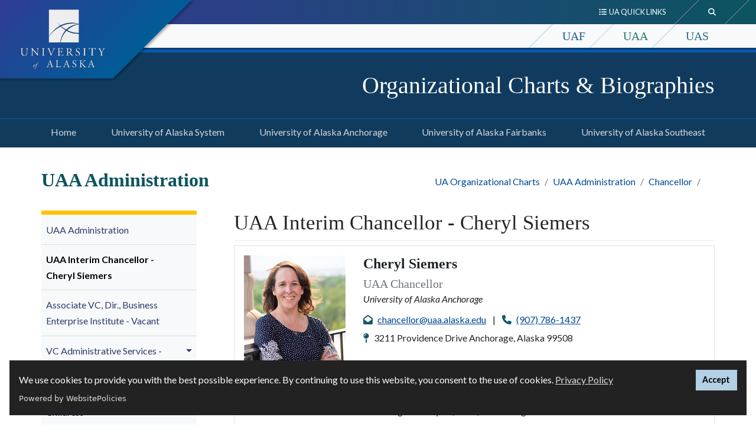

--- FILE ---
content_type: text/html; charset=UTF-8
request_url: https://www.alaska.edu/orgcharts/uaa/chancellor/
body_size: 28896
content:
<!DOCTYPE HTML><html lang="en">
   <head><script async src="https://www.googletagmanager.com/gtag/js?id=G-J23Q6LM2S9"></script><script>
			window.dataLayer = window.dataLayer || [];
			function gtag(){dataLayer.push(arguments);}
			gtag('js', new Date());
			gtag('config', 'UA-31897497-2');
			gtag('config', 'G-J23Q6LM2S9');
			
				gtag('config', 'UA-41099151-1');
			</script><script>(function() {
			
					var cx = '000931908860951359454:6raxbmjrrfk';
			var gcse = document.createElement('script');
			gcse.type = 'text/javascript';
			gcse.async = true;
			gcse.src = 'https://cse.google.com/cse.js?cx=' + cx;
			var s = document.getElementsByTagName('script')[0];
			s.parentNode.insertBefore(gcse, s);
			})();</script>
      
<meta charset="utf-8"/>
<meta content="width=device-width, initial-scale=1, shrink-to-fit=no" name="viewport"/>
<meta http-equiv="X-UA-Compatible" content="IE=edge" />
<!-- headcode include -->
<!-- Hotjar Tracking Code for https://www.alaska.edu -->
<script>
    (function(h,o,t,j,a,r){
        h.hj=h.hj||function(){(h.hj.q=h.hj.q||[]).push(arguments)};
        h._hjSettings={hjid:695052,hjsv:6};
        a=o.getElementsByTagName('head')[0];
        r=o.createElement('script');r.async=1;
        r.src=t+h._hjSettings.hjid+j+h._hjSettings.hjsv;
        a.appendChild(r);
    })(window,document,'https://static.hotjar.com/c/hotjar-','.js?sv=');
</script>
<!-- Google Tag Manager -->
<script>(function(w,d,s,l,i){w[l]=w[l]||[];w[l].push({'gtm.start':
new Date().getTime(),event:'gtm.js'});var f=d.getElementsByTagName(s)[0],
j=d.createElement(s),dl=l!='dataLayer'?'&l='+l:'';j.async=true;j.src=
'https://www.googletagmanager.com/gtm.js?id='+i+dl;f.parentNode.insertBefore(j,f);
})(window,document,'script','dataLayer','GTM-K6ZHN39');</script>
<!-- End Google Tag Manager -->

<link href="/_resources/images/favicon.ico" rel="icon"/>

<!-- Bootstrap CSS -->
<link rel="stylesheet" href="https://cdn.jsdelivr.net/npm/bootstrap@4.6.1/dist/css/bootstrap.min.css" integrity="sha384-zCbKRCUGaJDkqS1kPbPd7TveP5iyJE0EjAuZQTgFLD2ylzuqKfdKlfG/eSrtxUkn" crossorigin="anonymous">

<script src="https://kit.fontawesome.com/03f3fd53ff.js" crossorigin="anonymous"></script>
<link href="https://fonts.googleapis.com/css?family=Crimson+Text:400,600i,700%7cLato:400,400i,700,700i%7cEB+Garamond:400,400i" rel="stylesheet">
<link href="/_resources/css/global.css?v=2.2.8" rel="stylesheet"/><!-- global.css  -->
<link href="/_resources/css/sw.css?v=2.1.6" rel="stylesheet"/><!-- sw.css -->
<script src="https://cdn.websitepolicies.io/lib/cookieconsent/cookieconsent.min.js" defer></script><script>window.addEventListener("load",function(){window.wpcc.init({"colors":{"popup":{"background":"#222222","text":"#ffffff","border":"#b3d0e4"},"button":{"background":"#b3d0e4 !important","text":"#000000"}},"position":"bottom","content":{"href":"https://www.alaska.edu/records/records/compliance/gdpr/ua-privacy-statement/","message":"We use cookies to provide you with the best possible experience. By continuing to use this website, you consent to the use of cookies. ","link":"Privacy Policy","button":"Accept"}})});</script>
<link href="/orgcharts/style.css?ver=1.3" rel="stylesheet" type="text/css">
      <title>UAA Interim Chancellor Cheryl Siemers | Organizational Charts &amp; Biographies</title>
      <meta name="Description" content="UAA, Chancellor, Organizational Charts &amp; Biographies, University of Alaska.">
      <meta name="Keywords" content="UAA, Chancellor, Organizational Charts &amp; Biographies, University of Alaska"><script>
					var page_url="https://www.alaska.edu/orgcharts/uaa/chancellor/index.php";
				</script></head>
   <body class="py-0">
<!-- Google Tag Manager (noscript) -->
<noscript><iframe src="https://www.googletagmanager.com/ns.html?id=GTM-K6ZHN39"
height="0" width="0" style="display:none;visibility:hidden"></iframe></noscript>
<!-- End Google Tag Manager (noscript) -->
<a id="backTopButton"></a>
<a href="#content" class="sr-only sr-only-focusable">Skip to main content</a>
<header class="sw">
  <!-- Global Header -->
 <div class="swBanner container-fluid">
    <div class="smLogo-banner">
          <div class="mobile-siteLogo d-flex justify-content-center pt-3">
            <a href="http://www.alaska.edu/">
            <img 
    src=" /_resources/images/sw-logo.svg" 
    alt="University of Alaska Logo"
    height="110"
    width="130" />
			  </a>
          </div>
     </div>	
    <div class="headerBarContainer">
      <div class="searchContainer d-flex justify-content-end">
        <div class="collapse" id="searchToggle" tabindex="-1">
          <div class="custom-search">
			 <div class="gcse-search" data-language="en"></div>
		</div>
        </div>
      </div>
      <div class="resourcesContainer d-flex justify-content-end">
        <div class="collapse" id="resourcesToggle" tabindex="0">
         <ul class="nav justify-content-end">
			<li class="nav-item">
              <a class="nav-link" href="https://www.alaska.edu/" target="_blank" title="Home button"><span class="fas fa-home" aria-hidden="true" title="Home button"></span></a>
            </li>
            <li class="nav-item">
              <a class="nav-link" href="https://www.alaska.edu/uaonline/">UAOnline</a>
            </li>
            <li class="nav-item">
              <a class="nav-link" href="https://people.alaska.edu/">Staff Directory</a>
            </li>
            <li class="nav-item">
              <a class="nav-link" href="https://careers.alaska.edu/">Careers at UA</a>
            </li>
            <li class="nav-item">
              <a class="nav-link" href="/alaska/uasystem/office.php">UA System Office</a>
            </li>
          </ul>
        </div>
      </div>
    </div>
    <div class="headerContainer d-flex">
      <div class="headerLeft">
        <div class="siteLogo">
          <a href="http://www.alaska.edu/">
           <img 
    src=" /_resources/images/sw-logo.svg" 
    alt="University of Alaska Logo" />
			</a>
        </div>
      </div>
      <div class="headerRight">
        <div class="siteBarContainer d-flex justify-content-end">
          <div class="quickLinks" role="navigation">
            <a id="qlmenulabel" class="btn" data-target="#resourcesToggle" data-toggle="collapse" aria-controls="resourcesToggle" aria-expanded="false" aria-haspopup="true" tabindex="0" href="#resourcesToggle">
              <div><span class="fas fa-list-ul" title="Quick links"></span>&nbsp;&nbsp;UA Quick Links</div>
            </a>
          </div>
          <div class="swSearch" role="search">
            <a class="btn my-sm-0" data-target="#searchToggle" data-toggle="collapse" aria-controls="searchToggle" aria-expanded="false" aria-haspopup="true" aria-label="search toggle button" tabindex="0" href="#searchToggle">
              <div><span class="fas fa-search" title="Search"></span></div>
            </a>
          </div>
        </div>
        <div class="mauContainer d-flex justify-content-end">
          <ul class="nav">
            <li class="nav-item">
              <a class="nav-link h5 uafColor" href="https://www.uaf.edu">UAF</a>
            </li>
            <li class="nav-item">
              <a class="nav-link h5 uaaColor" href="https://www.uaa.alaska.edu/">UAA</a>
            </li>
            <li class="nav-item">
              <a class="nav-link h5 uasColor" href="http://www.uas.alaska.edu/">UAS</a>
            </li>
          </ul>
        </div>
      </div>
    </div>
  </div>
  <!-- End Global Header -->
</header>      <div id="navbar-header">
         <div class="site-header container-fluid">
            <div class="container">
               <div class="row">
                  <div class="col d-flex">
                     <div class="align-self-center">
                        <p class="h1"><a class="text-white" href="/orgcharts/">Organizational Charts &amp; Biographies</a></p>
                     </div>
                  </div>
               </div>
            </div>
         </div>
         <div class="site-menu"><nav class="menuPrimary navbar navbar-expand-lg navbar-dark" aria-label="Primary"><button aria-controls="navbarTogglerDemo02" aria-expanded="false" aria-label="Toggle navigation" class="navbar-toggler" data-target="#navbarTogglerDemo02" data-toggle="collapse" type="button"><span class="navbar-toggler-icon"></span></button><div class="siteNav container-fluid"><div class="collapse navbar-collapse" id="navbarTogglerDemo02"><ul class="container navbar-nav mr-auto mt-2 mt-lg-0"><li class="nav-item"><a href="/orgcharts/index.php" class="nav-link">Home<span class="sr-only">(current)</span></a></li><li class="nav-item"><a href="/orgcharts/sw/index.php" class="nav-link">University of Alaska System<span class="sr-only">(current)</span></a></li><li class="nav-item"><a href="/orgcharts/uaa/index.php" class="nav-link">University of Alaska Anchorage<span class="sr-only">(current)</span></a></li><li class="nav-item"><a href="/orgcharts/uaf/index.php" class="nav-link">University of Alaska Fairbanks<span class="sr-only">(current)</span></a></li><li class="nav-item"><a href="/orgcharts/uas/index.php" class="nav-link">University of Alaska Southeast<span class="sr-only">(current)</span></a></li></ul></div></div></nav></div></div>
      <main id="content" tabindex="-1">
         <div class="main-content container">
            <div class="page-header container-fluid pb-4">
               <div class="row">
                  <h1 class="h2 pt-1">UAA Administration</h1>
                  <nav class="breadcrumbs ml-md-auto" aria-label="breadcrumb">
                     <ol class="breadcrumb my-0">
                        <li class="breadcrumb-item"><a href="/orgcharts/">UA Organizational Charts</a></li>
                        <li class="breadcrumb-item"><a href="/orgcharts/uaa/">UAA Administration</a></li>
                        <li class="breadcrumb-item"><a href="/orgcharts/uaa/chancellor/">Chancellor</a></li>
                        <li class="breadcrumb-item active"></li>
                     </ol>
                  </nav>
               </div>
            </div>
            <div class="page-content">
               <div class="row">
                  <div id="sidebar" class="col-md-3 order-md-1 order-2 d-md-flex mb-4 h-100 flex-column" role="navigation"><ul class="subnav nav flex-column flex-nowrap" role="menubar" aria-label="Secondary Menu"><li class="nav-item" role="menuitem"><a class="nav-link" href="/orgcharts/uaa/">UAA Administration&nbsp;</a></li><li class="nav-item active" role="menuitem"><a class="nav-link" href="/orgcharts/uaa/chancellor/">UAA Interim Chancellor - Cheryl Siemers</a></li><li class="nav-item" role="menuitem"><a class="nav-link" href="/orgcharts/uaa/dir-business-enterprise-inst/">Associate VC, Dir., Business Enterprise Institute - Vacant</a></li><li class="nav-item" role="menuitem"><a class="nav-link " data-parent="#sidebar" href="/orgcharts/uaa/vc-administrative-service/index.php">VC Administrative Services - <span>Ryan Buchholdt</span></a><div class="menu-toggle-icon ml-auto"><a class="nav-link dropdown-toggle" data-target="#submenu2" data-toggle="collapse" href="#submenu2" data-parent="#sidebar" role="button" aria-expanded="true"><span class="sr-only">Sub-menu toggle button</span></a></div><div class="collapse subnav-nested" id="submenu2" role="menu"><ul class="flex-column pl-2 nav" role="menu"><li class="nav-item" role="menuitem"><a class="nav-link" href="/orgcharts/uaa/vc-administrative-service/financial-services/">Director Financial Services - Brian deZeeuw</a></li><li class="nav-item" role="menuitem"><a class="nav-link" href="/orgcharts/uaa/vc-administrative-service/budget-finance/">Director, Budget - <span>Amanda Yauney</span></a></li><li class="nav-item" role="menuitem"><a class="nav-link" href="/orgcharts/uaa/vc-administrative-service/avc-facilities-services/">AVC, Fac. Services - Kim Mahoney</a></li><li class="nav-item" role="menuitem"><a class="nav-link" href="/orgcharts/uaa/vc-administrative-service/avc-cio-info-tech-service/">Chief Information Officer, Information Technology Services - <span>Ryan McDaniel</span></a></li><li class="nav-item" role="menuitem"><a class="nav-link" href="/orgcharts/uaa/vc-administrative-service/chief-police/">Chief of Police - Jeff Earle</a></li><li class="nav-item" role="menuitem"><a class="nav-link" href="/orgcharts/uaa/vc-administrative-service/dir-uaa-shared-services/">Director, UAA Shared Services - Justin Atteberry</a></li><li class="nav-item" role="menuitem"><a class="nav-link" href="/orgcharts/uaa/vc-administrative-service/dir-employee-engagement/">Director of Employee Engagement - Ahmbra Austin</a></li></ul></div></li><li class="nav-item" role="menuitem"><a class="nav-link" href="/orgcharts/uaa/compliance-title-ix/">Dir., Compliance &amp; Rights - Sara Childress</a></li><li class="nav-item" role="menuitem"><a class="nav-link " data-parent="#sidebar" href="/orgcharts/uaa/vc-research/index.php">Vice Chancellor for Research - Aaron Dotson</a><div class="menu-toggle-icon ml-auto"><a class="nav-link dropdown-toggle" data-target="#submenu3" data-toggle="collapse" href="#submenu3" data-parent="#sidebar" role="button" aria-expanded="true"><span class="sr-only">Sub-menu toggle button</span></a></div><div class="collapse subnav-nested" id="submenu3" role="menu"><ul class="flex-column pl-2 nav" role="menu"><li class="nav-item" role="menuitem"><a class="nav-link" href="/orgcharts/uaa/vc-research/dir-commercialization-and-compliance/"><span>Dir., Commercialization and Compliance - George Kamberov</span></a></li><li class="nav-item" role="menuitem"><a class="nav-link" href="/orgcharts/uaa/vc-research/manager-pre-award-office-of-sponsored-programs/"><span>Manager., Pre-Award Office of Sponsored Programs - Alexandra Hill</span></a></li><li class="nav-item" role="menuitem"><a class="nav-link" href="/orgcharts/uaa/vc-research/manager-post-award-office-of-sponsored-programs/"><span>Manager., Post-Award Office of Sponsored Programs - Kelsie Sullivan</span></a></li><li class="nav-item" role="menuitem"><a class="nav-link" href="/orgcharts/uaa/vc-research/manager-vivarium/"><span>Manager., Vivarium - Emma Luck</span></a></li></ul></div></li><li class="nav-item" role="menuitem"><a class="nav-link " data-parent="#sidebar" href="/orgcharts/uaa/vc-university-advancement/"><span>Vice Chancellor for U</span>niversity Advancement - Tanya Pont&nbsp;</a><div class="menu-toggle-icon ml-auto"><a class="nav-link dropdown-toggle" data-target="#submenu4" data-toggle="collapse" href="#submenu4" data-parent="#sidebar" role="button" aria-expanded="true"><span class="sr-only">Sub-menu toggle button</span></a></div><div class="collapse subnav-nested" id="submenu4" role="menu"><ul class="flex-column pl-2 nav" role="menu"><li class="nav-item" role="menuitem"><a class="nav-link" href="/orgcharts/uaa/vc-university-advancement/dir.-alumni-relations/">Dir. Alumni Engagement - Zac Clark</a></li><li class="nav-item" role="menuitem"><a class="nav-link" href="/orgcharts/uaa/vc-university-advancement/dir-public-relations/">Dir. <span>Marketing &amp; Communications</span> - Katie Bender</a>&nbsp;</li>
<li><a href="/orgcharts/uaa/vc-university-advancement/dir-development/index.php">Dir. Development - Jennifer Motes</a></li><li class="nav-item" role="menuitem"><a class="nav-link" href="/orgcharts/uaa/vc-university-advancement/strategic-engagement-government-relations-officer/">Strategic Engagement and Government Relations Officer - Evan Steinberg </a></li></ul></div></li><li class="nav-item" role="menuitem"><a class="nav-link " data-parent="#sidebar" href="/orgcharts/uaa/provost-academic-affairs-/"><span>Provost &amp; Vice Chancellor, Academic Affairs</span> - Denise Runge</a><div class="menu-toggle-icon ml-auto"><a class="nav-link dropdown-toggle" data-target="#submenu5" data-toggle="collapse" href="#submenu5" data-parent="#sidebar" role="button" aria-expanded="true"><span class="sr-only">Sub-menu toggle button</span></a></div><div class="collapse subnav-nested" id="submenu5" role="menu"><ul class="flex-column pl-2 nav" role="menu"><li class="nav-item" role="menuitem"><a class="nav-link" href="/orgcharts/uaa/provost-academic-affairs-/dean-cas/">Dean, College Arts &amp; Sciences - <span>Jenny McNulty</span></a></li><li class="nav-item" role="menuitem"><a class="nav-link" href="/orgcharts/uaa/provost-academic-affairs-/v.-provost-academic-affai/">VP, Academic Affairs - Susan Kalina</a></li><li class="nav-item" role="menuitem"><a class="nav-link" href="/orgcharts/uaa/provost-academic-affairs-/dean-cbpp/">Dean, College of Business &amp; Public Policy - John Nofsinger</a></li><li class="nav-item" role="menuitem"><a class="nav-link" href="/orgcharts/uaa/provost-academic-affairs-/dean-ctc/">Dean, Community &amp; Technical College - Raymond Weber</a></li><li class="nav-item" role="menuitem"><a class="nav-link" href="/orgcharts/uaa/provost-academic-affairs-/dir-grad-school/">Dean, Graduate School - Mary Jo Finney</a></li><li class="nav-item" role="menuitem"><a class="nav-link" href="/orgcharts/uaa/provost-academic-affairs-/dean-coe/">Dean, College of Engineering - Kenrick Mock</a></li><li class="nav-item" role="menuitem"><a class="nav-link" href="/orgcharts/uaa/provost-academic-affairs-/ex-dir-ansep/">Executive Director, ANSEP - Matthew Calhoun</a></li><li class="nav-item" role="menuitem"><a class="nav-link" href="/orgcharts/uaa/provost-academic-affairs-/dean-chsw/">Dean, College of Health - Debbie Craig</a></li><li class="nav-item" role="menuitem"><a class="nav-link" href="/orgcharts/uaa/provost-academic-affairs-/vp-student-success/">VP Student Success &amp; Honors - Ray Ball</a></li><li class="nav-item" role="menuitem"><a class="nav-link" href="/orgcharts/uaa/provost-academic-affairs-/dean-con-lib/">Dean, Consortium Lib. - Steve Rollins</a></li><li class="nav-item" role="menuitem"><a class="nav-link" href="/orgcharts/uaa/provost-academic-affairs-/vp-faculty-success/">Vice Provost for Faculty Success &amp; Director of CAFE - Colin McGill</a></li><li class="nav-item" role="menuitem"><a class="nav-link" href="/orgcharts/uaa/provost-academic-affairs-/dean-education.php">Dean, School of Education - Tonia Dousay</a></li></ul></div></li><li class="nav-item" role="menuitem"><a class="nav-link " data-parent="#sidebar" href="/orgcharts/uaa/vc-student-services/index.php">Interim VC Student Services - Tom Green</a>&nbsp;</li>
<li><a href="/orgcharts/uaa/exec-director-of-alaska-education-outreach/index.php">Executive Director of Alaska Education &amp; Outreach - Michele Yatchmeneff</a><div class="menu-toggle-icon ml-auto"><a class="nav-link dropdown-toggle" data-target="#submenu6" data-toggle="collapse" href="#submenu6" data-parent="#sidebar" role="button" aria-expanded="true"><span class="sr-only">Sub-menu toggle button</span></a></div><div class="collapse subnav-nested" id="submenu6" role="menu"><ul class="flex-column pl-2 nav" role="menu"><li class="nav-item" role="menuitem"><a class="nav-link" href="/orgcharts/uaa/vc-student-services/dean-students/">Dean of Students - Benjamin Morton</a></li><li class="nav-item" role="menuitem"><a class="nav-link" href="/orgcharts/uaa/vc-student-services/avc-enroll-svcs/">AVC, Enrollment Services - Lora Volden</a></li><li class="nav-item" role="menuitem"><a class="nav-link" href="/orgcharts/uaa/vc-student-services/dir-housing-dining-confrence/">Executive Director, Campus Services - David Weaver</a></li><li class="nav-item" role="menuitem"><a class="nav-link" href="/orgcharts/uaa/vc-student-services/dir-student-life-leadership/">Executive Director, Student Engagement &amp; Inclusion - Kim Morton</a></li></ul></div></li><li class="nav-item" role="menuitem"><a class="nav-link" href="/orgcharts/uaa/campus-director-mat-su/">College Dir., Mat-Su - <span>Marie Gardner</span></a></li><li class="nav-item" role="menuitem"><a class="nav-link" href="/orgcharts/uaa/campus-director-pwsc/">College Dir., of PWSC - Dennis Humphrey</a></li><li class="nav-item" role="menuitem"><a class="nav-link" href="/orgcharts/uaa/campus-director-kodiak/">College Dir., Kodiak College - Jacelyn Keys</a></li><li class="nav-item" role="menuitem"><a class="nav-link" href="/orgcharts/uaa/campus-director-kenai-pen/">College Dir., KPC - Cheryl Siemers</a></li><li class="nav-item" role="menuitem"><a class="nav-link" href="/orgcharts/uaa/executive-assistant/">Executive Assistant - Raegan Kelliher</a></li><li class="nav-item" role="menuitem"><a class="nav-link " data-parent="#sidebar" href="/orgcharts/uaa/dir.-athletics/index.php">Acting Director of Athletics - Tanya Pont</a><div class="menu-toggle-icon ml-auto"><a class="nav-link dropdown-toggle" data-target="#submenu7" data-toggle="collapse" href="#submenu7" data-parent="#sidebar" role="button" aria-expanded="true"><span class="sr-only">Sub-menu toggle button</span></a></div><div class="collapse subnav-nested" id="submenu7" role="menu"><ul class="flex-column pl-2 nav" role="menu"><li class="nav-item" role="menuitem"><a class="nav-link" href="/orgcharts/uaa/dir.-athletics/sr-associate-athletics-dir/">Senior Associate Athletics Director - Dede Allen</a></li><li class="nav-item" role="menuitem"><a class="nav-link" href="/orgcharts/uaa/dir.-athletics/assistant-ad-development/">Senior Development Officer for Athletics - Travis Parish</a></li><li class="nav-item" role="menuitem"><a class="nav-link" href="/orgcharts/uaa/dir.-athletics/head-coach-ski/">Head Ski Coach - Sparky Anderson</a></li><li class="nav-item" role="menuitem"><a class="nav-link" href="/orgcharts/uaa/dir.-athletics/head-coach-gymn/">Head Coach Gymnastics - <span>Marie-Sophie</span> Boggasch</a></li><li class="nav-item" role="menuitem"><a class="nav-link" href="/orgcharts/uaa/dir.-athletics/head-coach-wbb/">Head Coach Womens Basketball - Ryan McCarthy</a></li><li class="nav-item" role="menuitem"><a class="nav-link" href="/orgcharts/uaa/dir.-athletics/head-coach-volleyball/">Acting Head Coach Volleyball - Morgan Hooe</a></li><li class="nav-item" role="menuitem"><a class="nav-link" href="/orgcharts/uaa/dir.-athletics/head-coach-mbb/">Head Coach Mens Basketball - Rusty Osborne </a></li><li class="nav-item" role="menuitem"><a class="nav-link" href="/orgcharts/uaa/dir.-athletics/head-coach-ice-hockey/">Head Coach Ice Hockey - Matt Shasby</a></li><li class="nav-item" role="menuitem"><a class="nav-link" href="/orgcharts/uaa/dir.-athletics/fiscal-manager/">Fiscal Manager - Ashley McKibbon</a></li></ul></div></li><li class="nav-item" role="menuitem"><a class="nav-link" href="/orgcharts/uaa/coordinator-governance/">Coordinator, Governance - Grace Gallagher</a></li></ul>                     <div class="left-sidebar-region flex-column">
                        		
                        		
                        	</div>
                  </div>
                  <div class="col-md-9 order-md-2 order-1 pl">
                     <h1 class="page-title pb-2">UAA Interim Chancellor - Cheryl Siemers</h1>
                     <div class="ou-component-person-profile">
                        <div class="person transition-shadow">
                           <div class="row">
                              <div class="col-md-3"><img class="card-img-top no-effect" src="/orgcharts/images/uaa-siemers.jpg" alt="Cheryl Siemers"></div>
                              <div class="col-md">
                                 <p class="h4 mb-2"><strong>Cheryl Siemers</strong></p>
                                 <p class="h5 text-secondary mb-0">UAA Chancellor</p>
                                 <p class="person-dept font-italic">University of Alaska Anchorage</p>
                                 <div class="mb-1"><span class="d-inline pr-2"><span class="fas fa-envelope-open pr-2"></span><a href="mailto:chancellor@uaa.alaska.edu">chancellor@uaa.alaska.edu</a></span>
                                    									| <span class="d-inline pl-2" style="white-space: nowrap;"><span class="fas fa-phone pr-2"></span><a href="tel:+1(907) 786-1437">(907) 786-1437</a></span></div>
                                 <p class="person-address pb-2"><span class="fas fa-map-pin pr-2"></span>3211 Providence Drive Anchorage, Alaska 99508</p>
                                 <p class="card-text">
                                    <p>Website: <a href="https://www.uaa.alaska.edu/about/administration/office-of-the-chancellor/" target="_blank" rel="noopener">www.uaa.alaska.edu/about/administration/office-of-the-chancellor/</a><br><br>Cheryl Siemers began her role as interim chancellor of the University of Alaska Anchorage
                                       on May 16, 2025, succeeding chancellor Sean Parnell.</p>
                                    
                                    <p>Siemers has worked for UAA and KPC for more than 20 years, starting out as an adjunct
                                       and later full-time faculty member before becoming the assistant KPC director and,
                                       finally, campus director.</p>
                                    
                                    <p>&nbsp;</p>
                                 </p>
                              </div>
                           </div>
                        </div>
                     </div>
                  </div>
               </div>
            </div>
         </div>
      </main>
      <div class="spacer"></div>
      <footer class="page-footer center-on-small-only swFooter">
         <div class="footerContainer"><div class="container-fluid custom-footer"><div class="row container mx-auto text-white"><div class="col-md"><div class="multicolumn-container"><div class="row"><div class="col-md mb-3"><p><span>If you have updates or corrections for this site, contact<span>&nbsp;</span></span><a class="Xx" dir="ltr" tabindex="-1" href="mailto:mmusick@alaska.edu" target="_blank" rel="nofollow noreferrer noopener" data-display="mmusick@alaska.edu" data-sanitized="mailto:mmusick@alaska.edu">mmusick@alaska.edu</a><span>.</span></p></div><div class="col-md mb-3">&nbsp;</div></div></div></div></div></div>            <div class="small text-center" style="color:#ffffff;">Last Updated: 05/16/2025</div>
            
<!-- Global Footer -->
<div class="container text-center text-white">
	<hr/>
	<p>
		<a href="http://www.alaska.edu/alaska/"><img alt="University of Alaska" src="/_resources/images/swlogo.png" width="200"></a>
	</p>
	<!--Social buttons-->
	<!-- <p>
		<a class="text-white" href="#"><span aria-hidden="true" class="fab fa-facebook-square fa-2x"></span></a>
		<a class="text-white" href="#"><span aria-hidden="true" class="fab fa-instagram fa-2x"></span></a>
		<a class="text-white" href="#"><span aria-hidden="true" class="fab fa-twitter-square fa-2x"></span></a>
		<a class="text-white" href="#"><span aria-hidden="true" class="fab fa-youtube-square fa-2x"></span></a>
	</p> -->
	<!--/.Social buttons-->
	<!--Copyright-->
	<p>The <a class="footer-link" href="http://www.alaska.edu/">University of Alaska</a> is an Equal Opportunity/Equal Access Employer and Educational Institution. The University is committed to a <a href="https://www.alaska.edu/nondiscrimination">policy of non-discrimination</a> against individuals on the basis of any legally protected status.<br/>
		UA is committed to providing accessible websites. Learn more about UA's <a href="https://www.alaska.edu/webaccessibility">notice of web accessibility</a>.</p>
		<p class="small">This site is maintained by OIT.<br/>
		For questions or comments regarding this page, contact <a class="footer-link" href="mailto:helpdesk@alaska.edu">helpdesk@alaska.edu</a>  | <span id="directedit"> </span> </p>
	<!--/.Copyright-->
</div>
<br/>
<!-- End Global Footer -->


</div>
      </footer>
      
<script
  src="https://code.jquery.com/jquery-3.5.1.min.js" integrity="sha256-9/aliU8dGd2tb6OSsuzixeV4y/faTqgFtohetphbbj0=" crossorigin="anonymous"></script>
<script>
	window.jQuery || document.write('<script src="https://getbootstrap.com/assets/js/vendor/jquery.min.js"><\/script>')
</script>
<script src="https://cdn.jsdelivr.net/npm/bootstrap@4.6.1/dist/js/bootstrap.bundle.min.js" integrity="sha384-fQybjgWLrvvRgtW6bFlB7jaZrFsaBXjsOMm/tB9LTS58ONXgqbR9W8oWht/amnpF" crossorigin="anonymous"></script>
<script src="/_resources/js/slick/slick.min.js"></script> 
<script src="/_resources/js/slick/initialization.js"></script> 
<script src="/_resources/js/global.js?version=2.1"></script>
<script src="/_resources/js/direct-edit.js"></script>

      <div id="hidden" style="display:none;"><a id="de" href="https://edit.alaska.edu/11/?skin=oucampus&amp;account=alaska&amp;site=alaska&amp;action=de&amp;path=/orgcharts/uaa/chancellor/index.pcf"> &#9426; UA</a></div>
   <!-- ouc:info uuid="f861f89f-fb7b-46e3-87bb-8c8c3e79ace5"/ --></body>
</html>

--- FILE ---
content_type: text/css
request_url: https://www.alaska.edu/_resources/css/sw.css?v=2.1.6
body_size: 21090
content:
/*
####################################################
SW styles
####################################################
*/

body {
  font-family: 'Lato', 'Trebuchet MS', Arial, sans-serif;
  -webkit-font-smoothing: antialiased;
  -moz-osx-font-smoothing: grayscale;
  line-height: 1.7;
}
h1, .h1 {
  font-size: 2.2rem
}
h1, .h1, h2, .h2, h3, .h3, h4, .h4, h5, .h5 {
  font-family: 'Crimson', serif;
}
h2, .h2, h4, .h4, h3, .h3 {
  margin-bottom: 1rem;
}
h1.page-title {
  border-bottom: 1px solid #eeeeee;
  padding-bottom: 0.6rem;
  font-weight: 500;
}

.page-header .h2,
.page-header h2{
  font-weight: bold;
  margin-bottom: 0;
  color: #0c5460;
}
* {
  border-radius: 0 !important;
}
.page-content a:link,
.page-content a:visited{
	text-decoration: underline;
}
a:hover {
    color: #806806;
    text-decoration: underline;
}

h2 a:link,
.h2 a:link,
h3 a:link,
.h3 a:link,
h4 a:link,
.h4 a:link,
h5 a:link,
.h5 a:link,
h6 a:link,
.h6 a:link{
	text-decoration: none !important;
}
.subnav a:link,
a.btn:link,
.colorboxes-container a,
.tabs-container .nav-item a{
	text-decoration: none;
}
.card h3.card-title a:hover{
  color: #806806;
}
/* sw banner */

.swBanner {
  background: #004895;
  padding: 0;
}
.headerBarContainer {
  background: #1e252b;
  font-size: 90%;
  padding-right: 1rem;
}
.resourcesContainer {
  padding-right: 1.5rem;
}
.quickLinks .btn, .swSearch .btn {
  font-size: .8rem;
  text-transform: uppercase;
  color: #fff;
  border: 0;
  border-radius: 0;
  background-color: transparent;
  border-right: 1px solid #999;
  padding: 0.7rem 2.2rem;
  transform: skew(-45deg, 0);
}
.quickLinks .btn div, .swSearch .btn div {
  -moz-transform: skew(45deg, 0);
  -ms-transform: skew(45deg, 0);
  -webkit-transform: skew(45deg, 0);
  transform: skew(45deg, 0);
}
.quickLinks .btn:focus, .quickLinks .btn:hover, .swSearch .btn:focus, .swSearch .btn:hover {
  color: #fff;
  background-color: #1e252b;
  border-right: 1px solid #555;
  box-shadow: none;
}
.searchContainer form {
  padding: 0 1rem;
}
.searchContainer .form-control {
  border: 0;
  width: 14rem;
  margin-right: 0.5rem;
}
.headerBarContainer a:link, .headerBarContainer a:visited {
  color: #eee;
}
.headerBarContainer a:hover {
  color: #666;
}
.headerBarContainer .nav-link {
  padding: 1rem 1rem;
}
.headerLeft {
  display: none;
  position: absolute;
  background-color: #004895;
  box-shadow: 5px 2px 3px rgba(0, 0, 0, 0.3);
  -moz-transform: skew(-45deg, 0);
  -ms-transform: skew(-45deg, 0);
  -webkit-transform: skew(-45deg, 0);
  transform: skew(-45deg, 0);
  left: 0;
  width: 10rem;
  z-index: 1000;
  left: -110px;
  width: 17rem;
  background: #005C97;
  /* fallback for old browsers */
  background: -webkit-linear-gradient(to right, #363795, #005C97);
  /* Chrome 10-25, Safari 5.1-6 */
  background: linear-gradient(to right, #363795, #005C97);
  /* W3C, IE 10+/ Edge, Firefox 16+, Chrome 26+, Opera 12+, Safari 7+ */
}
.swBanner svg {
  width: 7rem;
  height: 5rem;
}
.siteLogo img{
	width: 9rem;
    padding: 0.5rem 0 1rem 0;
}

.siteLogo {
  display: block;
  width: 100%;
  padding: 0.5rem 0 0 9rem;
  position: relative;
  margin: auto;
  -moz-transform: skew(45deg, 0);
  -ms-transform: skew(45deg, 0);
  -webkit-transform: skew(45deg, 0);
  transform: skew(45deg, 0);
  transition: background-color .15s ease-in-out, border-color .15s ease-in-out, box-shadow .15s ease-in-out;
}
.headerRight {
  width: 100%;
  position: relative;
  z-index: 998;
  box-shadow: 0px 3px 1px rgba(0, 0, 0, 0.3);
  background: #eee;
}
.siteBarContainer {
  position: relative;
  z-index: 10;
  padding-right: 0rem;
  transition: margin .6s cubic-bezier(.77, 0, .175, 1);
  color: #fff;
  -ms-flex-order: 1;
  order: 1;
  -ms-flex-align: center;
  align-items: center;
  -ms-flex-pack: end;
  padding-right: 2rem;
  background: #005C97;
  /* fallback for old browsers */
  background: -webkit-linear-gradient(to right, #363795, #0c5460);
  /* Chrome 10-25, Safari 5.1-6 */
  background: linear-gradient(to right, #363795, #0c5460);
  /* W3C, IE 10+/ Edge, Firefox 16+, Chrome 26+, Opera 12+, Safari 7+ */
}
.mauContainer {
  background: #f8f9fa;
  padding-right: 0rem;
}
.mauContainer .nav-link {
  padding: 0.5rem 1rem 0;
}
.mauContainer .nav-item {
  padding-right: 2rem;
}
.mauContainer .nav-link:hover {
  color: #222;
}
.mauContainer .nav-item::after {
  content: "";
  position: absolute;
  width: 1px;
  height: 1.5rem;
  top: 2.7rem;
  display: block;
  background: #5cacb978;
  height: 141.421356%;
  top: -20.710678%;
  transform: translate(-45%, 0) rotate(45deg);
}
.uafColor {
  color: #236192;
}
.uaaColor {
  color: #207B66;
}
.uasColor {
  color: #286f84;
}
/* banner end */

/* site title */

.site-header{
  /*background-color:#003764;
     */
  background-color: #113b5e;
  border-top: 0.5rem rgba(0, 123, 255, .5) solid;
}
.site-nanook {
    display: none;
}
.site-header div.row, .site-header div.col {
  justify-content: flex-end;
}
#main-slider~section .site-header div.row {
  justify-content: flex-start !important;
}
/* site title end */

/* site nav dropdown */

.menuPrimary {
  background: #113b5d;
  border-top: 1px solid #0e5897;
}
.menuPrimary .navbar-nav .active>.nav-link, .menuPrimary .navbar-nav .nav-link.active, .menuPrimary .navbar-nav .nav-link.show, .menuPrimary .navbar-nav .show>.nav-link {
  color: #ffffff;
}
.menuPrimary .navbar-nav .nav-link {
  border-bottom: transparent solid 5px;
  color: rgba(255, 255, 255, .8);
}
.menuPrimary .navbar-nav .nav-link:hover {
  border-bottom: #FFC107 solid 5px;
}
.menuPrimary .navbar-nav .active>.nav-link, .menuPrimary .navbar-nav .nav-link.active, .menuPrimary .navbar-nav .nav-link.show, .menuPrimary .navbar-nav .show>.nav-link {
  border-bottom: #FFC107 solid 5px;
}
/* site nav dropdown end */

/* .carousel .dark-overlay { position: absolute; background: linear-gradient(to bottom, rgba(0, 0, 0, 0) 0%, rgba(0, 0, 0, 0.6) 100%); top: 0; right: 0; bottom: 0; left: 0; z-index: 10;} */


/* carousel custoimzations */
.carousel .dark-overlay {background: #16191a;}
.hero-md,.hero-lg {overflow:hidden;}
.carousel-item {height:initial !important;}
.carousel-item > img {position: relative !important; height: initial !important;}
.carousel-item .container-fluid {padding-left:initial !important; padding-right:initial !important;}
.carousel-inner {position:initial !important; width: initial !important; overflow: initial !important;}
/* .carousel-caption {background:#000 !important; color:#fff !important; display:block !important; padding: 1rem 2.5rem 2rem 2.5rem !important; width:100% !important; margin:0 !important; position:relative !important; left:0 !important; right:0 !important; bottom:0 !important;} */
.carousel-caption {-webkit-linear-gradient(top, rgba(0,0,0,0.5) 0%,rgba(0,0,0,0.7) 100%) !important; /* Chrome10-25,Safari5.1-6 */background: linear-gradient(to bottom, rgba(0,0,0,0.5) 0%,rgba(0,0,0,0.7) 100%) !important; /* W3C, IE10+, FF16+, Chrome26+, Opera12+, Safari7+ */filter: progid:DXImageTransform.Microsoft.gradient( startColorstr='#40000000', endColorstr='#99000000',GradientType=0 ) !important; /* IE6-9 */color:#fff !important;display:block !important;padding: 1rem 2.5rem 1rem 2.5rem !important;width:100% !important;margin:0 !important;position: inherit;left:0 !important;right:0 !important;bottom:0 !important;}
.carousel-caption.text-left .h2, .carousel-caption.text-left p {float:initial !important;margin-bottom: 0;}
.carousel-caption.text-right .h2, .carousel-caption.text-right p {float:initial !important;margin-bottom: 0;}
.carousel a.btn-primary { border: 0; background-color: #ffd700;color: #000000;text-shadow: none;text-transform: uppercase;font-size: 1rem;margin-top: 0.5rem;width: 13rem;}

@media (min-width: 700px) {.carousel-caption { position: absolute !important;}}

@media (min-width: 960px) {
.hero-md .carousel-inner {max-height:20rem !important; overflow:hidden !important;}
.hero-lg .carousel-inner {max-height:35rem!important;overflow:hidden !important;}
.hero-md .carousel-caption {top: 14% !important;}
.hero-md .carousel-caption .h2 {font-size:2.5rem !important; line-height:2.2rem; margin-bottom: 1rem;}
.carousel-caption {-webkit-linear-gradient(top, rgba(0,0,0,0.5) 0%,rgba(0,0,0,0.7) 100%) !important; /* Chrome10-25,Safari5.1-6 */
background: linear-gradient(to bottom, rgba(0,0,0,0.5) 0%,rgba(0,0,0,0.7) 100%) !important; /* W3C, IE10+, FF16+, Chrome26+, Opera12+, Safari7+ */
filter: progid:DXImageTransform.Microsoft.gradient( startColorstr='#40000000', endColorstr='#99000000',GradientType=0 ) !important; /* IE6-9 */ ; position:absolute !important; bottom:inherit !important; top:23% !important; width:35% !important; }
.carousel-caption, .carousel-caption.text-left {left: 10rem !important;right:initial !important;}
.carousel-caption.text-right {right:10rem !important; left:initial !important;}
.carousel-caption.text-left .h2, .carousel-caption.text-left p {width:initial !important;margin-bottom: 0.5rem;}
.carousel-caption.text-right .h2, .carousel-caption.text-right p {width:initial !important;margin-bottom:0.5rem;}
.carousel-caption .h2 {font-size:2.7rem !important; font-weight: 500 !important; line-height:2.7rem; margin-bottom: 1rem;}
.carousel-caption p {font-size:1.2rem !important;line-height:1.5rem;}}
@media (min-width: 1350px) {
.carousel-caption .h2 {font-size:3.25rem !important;line-height:3.25rem;margin-bottom: 1rem;}
.carousel-caption p {font-size: 1.5rem !important;line-height:1.75rem;}}

/* .carousel-container  .carousel-caption{
position: relative !important;
top: auto !important;
width: inherit !important;
left: auto !important;
} */


/* sidenav menu */
.subnav {
  background: #f8f9fa;
  border-top: 7px solid #FFC107;
}
.subnav .active a {
  color: #020202;
}
.subnav .nav {
flex-wrap: inherit;
}
.subnav .dropdown-toggle:after {
    margin-left: 0;
}
.subnav .nav-link {
    color: #2c3c6c;
    padding: 0.7rem 0rem 0.7rem 0.5rem;
    width: 85%;
}
@media (min-width: 991.98px) {
	.subnav .nav-link {
    width: 89%;
	}}

.subnav .nav-link.dropdown-toggle {
  padding-left: 0rem;
  padding-right: 0.5rem;
}
.subnav > li:hover {
    background: transparent;
}
.subnav > li a:hover {
    color: #1c82d4 !important;
}
.subnav ul .nav-link {
    color: #333;
    padding: 0.4rem 0.2rem 0.5rem 1.2rem;
}
.subnav li.nav-item div.menu-toggle-icon {
    background-color: transparent;
}
.subnav .subnav-nested {
    font-size: 1rem;
    padding: 0rem 0rem 0.7rem 0;
	  background:transparent;
}

/* main area */

.page-content {
  padding-bottom: 3rem;
}

main {
  height: auto;
}
main a.btn-outline-primary {
  border-color: #236192 !important;
}
main a.btn-outline-primary:hover {
  background-color: #236192 !important;
}
main div.featured-container, main div.facts-container {
  background-color: #236192 !important;
  background-position: top;
  background-repeat: no-repeat;
}
main div.featured-container h3 a.text-warning, main div.events-container h3 a.text-white, main div.facts-container h3 a.text-warning {
  color: #ffcd00 !important;
}
main div.featured-container a.btn-outline-warning, main div.facts-container a.btn-outline-warning {
  border-color: #ffcd00 !important;
  color: #fff !important;
}
main div.featured-container a.btn-outline-warning:hover, main div.facts-container a.btn-outline-warning:hover {
  background-color: #ffcd00 !important;
  color: #000 !important;
}
main div.facts-container .text-warning {
  color: #ffcd00 !important;
}
/* main area end */

/* footer */

footer {
  background: url(../images/mountains.svg) no-repeat center top;
  padding-top: 92px !important;
}
.footerContainer {
    background: #004895;
    padding: 3rem 2rem;
}
footer div.container-fluid .text-white, footer div.container-fluid a:link, footer div.container-fluid a:visited {
  color: #fff !important;
}
footer div.container-fluid a:hover, footer div.container-fluid a:active {
  color: #ffcd00 !important;
}
footer hr {
  visibility: hidden;
}
/* misc */
.uaa-color {
	background: #00583d;
    border: 1px solid #00583d;
	color:white;
}
.uaf-color {
	background: #236192;
    border: 1px solid #236192;
	color:white;
}
.uas-color {
	background: #8dca46;
    border: 1px solid #8dca46;
	color:black;
}

/* external link  
#content a[href]:not([href*="uaf.edu"]):not([href*="alaska.edu"]):not([href^="mailto\\:"]):not([href^="#"]):not([href^="/"]):after {    
	font-family: "Font Awesome 5 Pro";
	font-weight: 400;
    content: "\f08e";
    font-size: 12px;
    color: #999;
    padding: 0 5px;
	}

    a.btn:after,
	a.linked-img:after,
	.card-icon a:after,
	.card-title a:after,
	.colorboxes-container a:after,
	.news-container .title a:after,
	.ou-component-simple-card a:after,
    .social-media-container a:after,
	.ou-component-icon-card a:after{
	content:"" !important;
	}
/* -- */

a {
  color: #004895;
}
.callout-container a.btn-secondary {
  /* background-color: #009688;
    border-color: #009688; */
  background-color: #6b5402;
  border-color: #6b5402;
  color: #fff;
  margin-top: 1rem !important;
  width: 70%;
  max-width: 30rem;
}
.carousel a.btn-primary:hover, .callout-container a.btn-primary:hover, .callout-container a.btn-secondary:hover {
  background-color: #888888;
}
.btn-primary {
  color: #fff;
  background-color: #005C97;
  border-color: #005C97;
}
a.btn-primary-dark {
  border: 0;
  background-color: #00356b;
  color: #fff;
}
.bg-primary {
  background-color: #005C97 !important;
}
.btn-primary:hover {
  color: #fff;
  background-color: #666666;
  border-color: #666666;
}
.btn-info {
    color: #fff;
    background-color: #087182;
    border-color: #087182;
}
.text-primary {
  color: #236192;
}
.breadcrumb-item.active {
  color: #333;
}
.table-striped tbody tr:nth-of-type(odd) {
  background-color: #f3f3f3;
}
.envelopeBg {
  background-color: #083857;
  background-image: url("data:image/svg+xml,%3Csvg xmlns='http://www.w3.org/2000/svg' width='100%25' height='100%25' viewBox='0 0 2 1'%3E%3Cdefs%3E%3ClinearGradient id='a' gradientUnits='userSpaceOnUse' x1='0' x2='0' y1='0' y2='1' gradientTransform='rotate(41,0.5,0.5)'%3E%3Cstop offset='0' stop-color='%23083857'/%3E%3Cstop offset='1' stop-color='%233e8585'/%3E%3C/linearGradient%3E%3ClinearGradient id='b' gradientUnits='userSpaceOnUse' x1='0' y1='0' x2='0' y2='1' gradientTransform='rotate(160,0.5,0.5)'%3E%3Cstop offset='0' stop-color='%23323bed' stop-opacity='0'/%3E%3Cstop offset='1' stop-color='%23323bed' stop-opacity='1'/%3E%3C/linearGradient%3E%3ClinearGradient id='c' gradientUnits='userSpaceOnUse' x1='0' y1='0' x2='2' y2='2' gradientTransform='rotate(236,0.5,0.5)'%3E%3Cstop offset='0' stop-color='%23323bed' stop-opacity='0'/%3E%3Cstop offset='1' stop-color='%23323bed' stop-opacity='1'/%3E%3C/linearGradient%3E%3C/defs%3E%3Crect x='0' y='0' fill='url(%23a)' width='2' height='1'/%3E%3Cg fill-opacity='0.47'%3E%3Cpolygon fill='url(%23b)' points='0 1 0 0 2 0'/%3E%3Cpolygon fill='url(%23c)' points='2 1 2 0 0 0'/%3E%3C/g%3E%3C/svg%3E");
  background-attachment: fixed;
  background-size: cover;
  background-position: center;
}
/* full-width * aspect-ratio */

.full-width {
  margin-left: calc(50% - 50vw);
  margin-right: calc(50% - 50vw);
}
/* ---- snippets ----- */

.multicolumn-container {
  padding: 0;
}
.spotlights-container .card-header {
    background-color: #1f5075
    }
/* accordion */

.accordion-container .card-header {
  background-color: #006195;
}
.accordion-container .card-header a:hover{
  color:#2196F3 !important;
}
/* Callout snippet */

.card-header {
  border-bottom: 1px solid rgba(0, 0, 0, .125);
  color: #fff;
  font-weight: normal;
}
.card-header a {
  color: #fff;
}
.callout-container .card-header {
  background-color: #444444;
}
.events-container .card-header, .news-container .card-header {
  background-color: #006195;
}
/* facts */

.facts-container {
  padding: 0;
}
.featured-bg-container h3.text-uppercase {
  padding-bottom: 0rem;
  color: #fff;
  font-style: normal;
  letter-spacing: 1px;
}
.facts-container h3.text-uppercase {
  padding-bottom: 0rem;
  color: rgb(255, 191, 0);
  font-style: italic;
}
.facts-container .rowFact {
  margin: 0;
}
.facts-container .fact-wrapper {
  height: 150px;
  width: 150px;
  background: #006d95;
  -moz-border-radius: 100px;
  -webkit-border-radius: 100px;
  border-radius: 100px !important;
  margin: auto;
}
.facts-container .card-title {
  padding-top: 3rem;
  margin-bottom: 0.2rem;
}
.facts-container .mb-3{
  margin-bottom: 0!important;
}
/* Color Boxes */
/* Blue default theme - themeOne  */ 
.colorboxes-container .colorbox:first-child .card,
.colorboxes-container .colorbox:nth-child(4) .card {background-color: #006d95;}
.colorboxes-container .colorbox:nth-child(2) .card,
.colorboxes-container .colorbox:nth-child(5) .card  {background-color: #005495;}
.colorboxes-container .colorbox:nth-child(3) .card,
.colorboxes-container .colorbox:nth-child(6) .card  {background-color: #04367c;}
.colorboxes-container .card:hover {background-color: rgba(81, 205, 205, 0.25);cursor: pointer;}

/* gold theme - themeTwo */ 
.colorboxes-container.themeTwo p, 
.colorboxes-container.themeTwo .card-header.h4 {color: #000;}
.colorboxes-container.themeTwo .colorbox:first-child .card,
.colorboxes-container.themeTwo .colorbox:nth-child(4) .card {background-color: #FFCD00;}
.colorboxes-container.themeTwo .colorbox:nth-child(2) .card,
.colorboxes-container.themeTwo .colorbox:nth-child(5) .card {background-color: #ffd733;}
.colorboxes-container.themeTwo .colorbox:nth-child(3) .card,
.colorboxes-container.themeTwo .colorbox:nth-child(6) .card {background-color: #ffe166;}
.colorboxes-container.themeTwo .card:hover {background-color: rgba(255, 255, 255, 0.25);}
.colorboxes-container.themeTwo .card:after {background-color: rgba(255, 255, 255, 0.25);}

/* gray theme - themeThree */ 
.colorboxes-container.themeThree p, 
.colorboxes-container.themeThree .card-header.h4 {color: #000;}
.colorboxes-container.themeThree .colorbox:first-child .card,
.colorboxes-container.themeThree .colorbox:nth-child(4) .card {background-color: #8a9fad;}
.colorboxes-container.themeThree .colorbox:nth-child(2) .card,
.colorboxes-container.themeThree .colorbox:nth-child(5) .card {background-color: #A7B8C3;}
.colorboxes-container.themeThree .colorbox:nth-child(3) .card,
.colorboxes-container.themeThree .colorbox:nth-child(6) .card {background-color: #C3CED6;}
.colorboxes-container.themeThree .card:hover {background-color: rgba(255, 255, 255, 0.25);}
.colorboxes-container.themeThree .card:after {background-color: rgba(255, 255, 255, 0.25);}

/* Box Wrapper*/
.box-wrapper.themeOne,
.featured-bg-container, .featured-bg-fullwidth-container {
background-color:#fff;
background: linear-gradient(45deg, rgba(47, 72, 125, 0.59) 25%, rgba(40, 50, 74, 0.3) 25%, rgba(23, 130, 241, 0.35) 90%, rgba(80, 114, 189, .7) 90%), linear-gradient(-45deg, rgba(6, 29, 93, 0.28) 30%, rgba(13, 11, 111, 0.41) 30%, rgba(21, 21, 146, 0.26) 60%, rgba(33, 40, 84, 0.03) 60%, rgba(0, 49, 196, 0.64) 60%);
background-color: #054387;
color: #eee;
}
.box-wrapper.themeTwo {
    background: #f2d972;
}
.box-wrapper.gradient-border {
	background-color:#fff;
	background-image: 	radial-gradient(circle at 100% 100%, transparent -15px, #004895 -15px, #004895 1px, transparent 1px), 
						linear-gradient(to right, #004895, #028e8a), 
						radial-gradient(circle at 0% 100%, transparent -15px, #1f51d7 -15px, #1f51d7 1px, transparent 1px), 
						linear-gradient(to bottom, #028e8a, #2196F3), 
						radial-gradient(circle at 0% 0%, transparent -15px, #2196F3 -15px, #2196F3 1px, transparent 1px), 
						linear-gradient(to left, #2196F3, #028e8a), 
						radial-gradient(circle at 100% 0%, transparent -15px, #1f51d7 -15px, #1f51d7 1px, transparent 1px), 
						linear-gradient(to top, #009688, #004895);
	background-size: 1px 1px, calc(100% - 2px) 16px, 1px 1px, 16px calc(100% - 2px);
	background-position: top left,top center,top right,center right, bottom right,bottom center,bottom left,center left;
	background-repeat: no-repeat;
}

.featured-bg-container h3.text-uppercase {
  padding-bottom: 0rem;
  color: #ffbf00;
}
h3.text-uppercase a {
  color: #000;
}
/* ---------- Media Queries --------------------- */

/* Small devices (landscape phones, 544px and up) */

@media (min-width: 544px) {
  .searchContainer .form-control {
    border: 0;
    width: 20rem;
    margin-right: 0;
  }
  .searchContainer form {
    padding: 1rem 0;
  }
  .resourcesContainer {
    padding-right: 0;
  }
  .mauContainer {
    padding-right: 2rem;
  }
}
/* Medium devices (tablets, 700px and up) The navbar toggle appears at this breakpoint */

@media (min-width: 700px) {
  .smLogo-banner {
    display: none;
  }
  .headerLeft {
    display: block;
    width: 23rem;
  }
  .pl {
    padding-left: 3rem;
  }
  .pr {
    padding-right: 3rem;
  }
}

@media (min-width: 768px){
.main-content {
    padding: 2rem 0;
}}

/* Large devices (desktops, 992px and up) */

@media (min-width: 992px) {}
/* Extra large devices (large desktops, 1200px and up) */

@media (min-width: 1200px) {}



--- FILE ---
content_type: text/css
request_url: https://www.alaska.edu/orgcharts/style.css?ver=1.3
body_size: 875
content:
/* UAA */
.bg-lightgray {
    background-color: #207b66;
    color: #fefefe !important;
}

.btn-info {
    color: #fff;
    background-color: #207b66;
    border-color: #207b66;
}

/* UAF */
.bg-yellow {
    background-color: #ffc107;
}
.btn-warning {
    color: #212529;
    background-color: #ffc107;
    border-color: #ffc107;
}
/* UA */
.bg-darkgray {
    background-color: #343A44;
}
.btn-dark {
    color: #fff;
    background-color: #343a40;
    border-color: #343a40;
}
/* UAS */
.btn-secondary {
    color: #fff;
    background-color: #004a7f;
    border-color: #004a7f;
}
.bg-blue{
	background-color: #004a7f;
}

.ou-component-image-card .btn {
	width: 100%;
}
.ou-component-image-card .btn-primary {
    color: #fff;
    background-color: #3f5a67;
    border-color: #3f5a67;
}